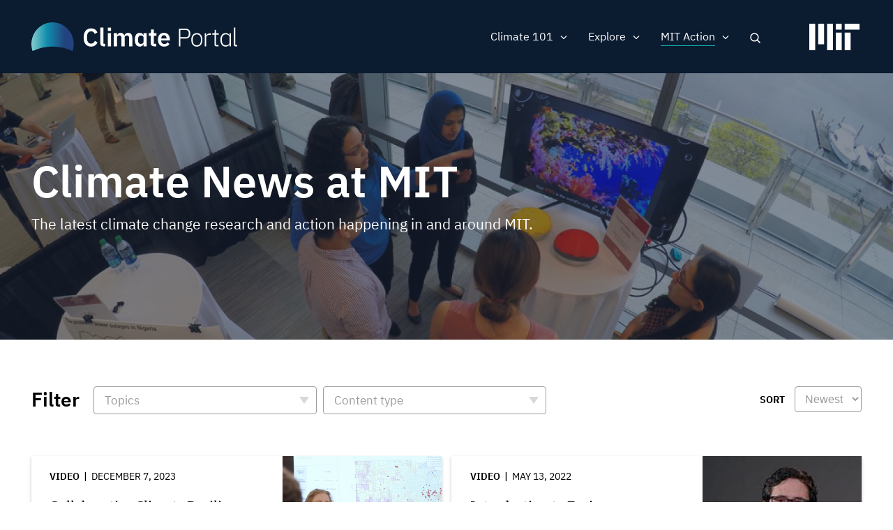

--- FILE ---
content_type: text/html; charset=UTF-8
request_url: https://climate.mit.edu/news?field_topics_target_id%5B118%5D=118&f%5B0%5D=content_type%3Avideo&f%5B1%5D=topics%3A1&f%5B2%5D=topics%3A4&f%5B3%5D=topics%3A11&f%5B4%5D=topics%3A113&f%5B5%5D=topics%3A116&f%5B6%5D=topics%3A122&f%5B7%5D=topics%3A132&f%5B8%5D=topics%3A133
body_size: 12256
content:
<!DOCTYPE html>
<html lang="en" dir="ltr" prefix="og: https://ogp.me/ns#">
  <head>
    <meta charset="utf-8" />
<noscript><style>form.antibot * :not(.antibot-message) { display: none !important; }</style>
</noscript><meta name="robots" content="noindex, nofollow" />
<script src="/sites/default/files/hotjar/hotjar.script.js?t8gs6v"></script>
<link rel="canonical" href="https://climate.mit.edu/news" />
<link rel="image_src" href="https://climate.mit.edu/sites/default/files/2020-06/Students%20event%20tv%20screen.png" />
<meta property="og:site_name" content="MIT Climate Portal" />
<meta property="og:url" content="https://climate.mit.edu/news" />
<meta property="og:title" content="Climate News at MIT" />
<meta property="og:image" content="https://climate.mit.edu/sites/default/files/2020-06/Students%20event%20tv%20screen.png" />
<meta property="og:image:url" content="https://climate.mit.edu/sites/default/files/2020-06/Students%20event%20tv%20screen.png" />
<meta property="og:image:secure_url" content="https://climate.mit.edu/sites/default/files/2020-06/Students%20event%20tv%20screen.png" />
<meta name="twitter:card" content="summary_large_image" />
<meta name="twitter:site" content="@climateMIT" />
<meta name="twitter:title" content="Climate News at MIT | MIT Climate Portal" />
<meta name="twitter:url" content="https://climate.mit.edu/news" />
<meta name="twitter:image" content="https://climate.mit.edu/sites/default/files/2020-06/Students%20event%20tv%20screen.png" />
<meta name="Generator" content="Drupal 10 (https://www.drupal.org)" />
<meta name="MobileOptimized" content="width" />
<meta name="HandheldFriendly" content="true" />
<meta name="viewport" content="width=device-width, initial-scale=1.0" />
<link rel="icon" href="/themes/basis/favicon.ico" type="image/vnd.microsoft.icon" />
<script src="/sites/default/files/google_tag/climate_tags/google_tag.script.js?t8gs6v" defer></script>
<script src="/sites/default/files/google_tag/gtm_k5fv8l9/google_tag.script.js?t8gs6v" defer></script>

    <title>Climate News at MIT | MIT Climate Portal</title>
    <meta name="google-site-verification" content="MdvdhfJu0jcuLrs3ty6voHamrIMJ8BnuJFVuluaix9s" />
    <link rel="stylesheet" media="all" href="/sites/default/files/css/css_xd0u4jnRy6Ih9sK2u6qYAOGanTC62QiJXPjOJZbAiOA.css?delta=0&amp;language=en&amp;theme=basis&amp;include=[base64]" />
<link rel="stylesheet" media="all" href="/sites/default/files/css/css_XovRKkJ1anHK6nKjupSbEwKWXiwL4xdkNEJfhCW2W38.css?delta=1&amp;language=en&amp;theme=basis&amp;include=[base64]" />

    
  
                              <script>!function(e){var n="https://s.go-mpulse.net/boomerang/";if("False"=="True")e.BOOMR_config=e.BOOMR_config||{},e.BOOMR_config.PageParams=e.BOOMR_config.PageParams||{},e.BOOMR_config.PageParams.pci=!0,n="https://s2.go-mpulse.net/boomerang/";if(window.BOOMR_API_key="D7ZZE-RYUYT-RCY2D-L5HR2-B4WKL",function(){function e(){if(!o){var e=document.createElement("script");e.id="boomr-scr-as",e.src=window.BOOMR.url,e.async=!0,i.parentNode.appendChild(e),o=!0}}function t(e){o=!0;var n,t,a,r,d=document,O=window;if(window.BOOMR.snippetMethod=e?"if":"i",t=function(e,n){var t=d.createElement("script");t.id=n||"boomr-if-as",t.src=window.BOOMR.url,BOOMR_lstart=(new Date).getTime(),e=e||d.body,e.appendChild(t)},!window.addEventListener&&window.attachEvent&&navigator.userAgent.match(/MSIE [67]\./))return window.BOOMR.snippetMethod="s",void t(i.parentNode,"boomr-async");a=document.createElement("IFRAME"),a.src="about:blank",a.title="",a.role="presentation",a.loading="eager",r=(a.frameElement||a).style,r.width=0,r.height=0,r.border=0,r.display="none",i.parentNode.appendChild(a);try{O=a.contentWindow,d=O.document.open()}catch(_){n=document.domain,a.src="javascript:var d=document.open();d.domain='"+n+"';void(0);",O=a.contentWindow,d=O.document.open()}if(n)d._boomrl=function(){this.domain=n,t()},d.write("<bo"+"dy onload='document._boomrl();'>");else if(O._boomrl=function(){t()},O.addEventListener)O.addEventListener("load",O._boomrl,!1);else if(O.attachEvent)O.attachEvent("onload",O._boomrl);d.close()}function a(e){window.BOOMR_onload=e&&e.timeStamp||(new Date).getTime()}if(!window.BOOMR||!window.BOOMR.version&&!window.BOOMR.snippetExecuted){window.BOOMR=window.BOOMR||{},window.BOOMR.snippetStart=(new Date).getTime(),window.BOOMR.snippetExecuted=!0,window.BOOMR.snippetVersion=12,window.BOOMR.url=n+"D7ZZE-RYUYT-RCY2D-L5HR2-B4WKL";var i=document.currentScript||document.getElementsByTagName("script")[0],o=!1,r=document.createElement("link");if(r.relList&&"function"==typeof r.relList.supports&&r.relList.supports("preload")&&"as"in r)window.BOOMR.snippetMethod="p",r.href=window.BOOMR.url,r.rel="preload",r.as="script",r.addEventListener("load",e),r.addEventListener("error",function(){t(!0)}),setTimeout(function(){if(!o)t(!0)},3e3),BOOMR_lstart=(new Date).getTime(),i.parentNode.appendChild(r);else t(!1);if(window.addEventListener)window.addEventListener("load",a,!1);else if(window.attachEvent)window.attachEvent("onload",a)}}(),"".length>0)if(e&&"performance"in e&&e.performance&&"function"==typeof e.performance.setResourceTimingBufferSize)e.performance.setResourceTimingBufferSize();!function(){if(BOOMR=e.BOOMR||{},BOOMR.plugins=BOOMR.plugins||{},!BOOMR.plugins.AK){var n=""=="true"?1:0,t="",a="aocwgoqxid5zq2ljz6ta-f-830d633e1-clientnsv4-s.akamaihd.net",i="false"=="true"?2:1,o={"ak.v":"39","ak.cp":"1933651","ak.ai":parseInt("1296207",10),"ak.ol":"0","ak.cr":10,"ak.ipv":4,"ak.proto":"http/1.1","ak.rid":"be475b1f","ak.r":47394,"ak.a2":n,"ak.m":"dscb","ak.n":"essl","ak.bpcip":"3.133.99.0","ak.cport":56978,"ak.gh":"23.33.84.197","ak.quicv":"","ak.tlsv":"tls1.2","ak.0rtt":"","ak.0rtt.ed":"","ak.csrc":"-","ak.acc":"bbr","ak.t":"1768542118","ak.ak":"hOBiQwZUYzCg5VSAfCLimQ==55qH8lV68vRzySjNGnW0LkE81A2/OkTcUEClpv48IVUDPumJWImjRPqPz0GDOTXQWxH7Ap9vLONzLX6Y2wq7qNdaj6pcWZFx/P7JhbiNUat64NdL0C5Ny/Xo4b4QnCH9EKWpQbZvn5JfDM9L+U8/udrsUGUa8OkW4c4lfSzNZUlWG1Km9/7y54fcH+zPIHiYpTmZUYJBm4Kg0F3QhVaqGWnB6ILlfe14xR4IFT9nnmdGXQfbytqhy7/xdr/oPnfzAmPfPzxAxUNYOf0c9YFhZf4Dvd4E5uJAvbNYN7WeZMk7/FErEn3tyYmX3zOVfmwnb7P6jHwMCnoYfbV0JU7k+eLiiHEZeTQ8RJdFHpAb7vpbhMsFAGEaT1E/Jyxaf1JJAXkDkZqWOERTSp6g56COnM3NghSFS4IQ73sIWIXx+hA=","ak.pv":"5","ak.dpoabenc":"","ak.tf":i};if(""!==t)o["ak.ruds"]=t;var r={i:!1,av:function(n){var t="http.initiator";if(n&&(!n[t]||"spa_hard"===n[t]))o["ak.feo"]=void 0!==e.aFeoApplied?1:0,BOOMR.addVar(o)},rv:function(){var e=["ak.bpcip","ak.cport","ak.cr","ak.csrc","ak.gh","ak.ipv","ak.m","ak.n","ak.ol","ak.proto","ak.quicv","ak.tlsv","ak.0rtt","ak.0rtt.ed","ak.r","ak.acc","ak.t","ak.tf"];BOOMR.removeVar(e)}};BOOMR.plugins.AK={akVars:o,akDNSPreFetchDomain:a,init:function(){if(!r.i){var e=BOOMR.subscribe;e("before_beacon",r.av,null,null),e("onbeacon",r.rv,null,null),r.i=!0}return this},is_complete:function(){return!0}}}}()}(window);</script></head>
  <body class="path-node page-node-type-view-container no-sidebars no-breadcrumbs not-front">
        <a href="#main-content" class="visually-hidden focusable skip-link">
      Skip to main content
    </a>
    <noscript><iframe src="https://www.googletagmanager.com/ns.html?id=GTM-N54X53G" height="0" width="0" style="display:none;visibility:hidden"></iframe></noscript><noscript><iframe src="https://www.googletagmanager.com/ns.html?id=GTM-K5FV8L9" height="0" width="0" style="display:none;visibility:hidden"></iframe></noscript>
      <div class="dialog-off-canvas-main-canvas" data-off-canvas-main-canvas>
    <div class="layout-container">



 <div class="pre-footer-wrap">
  <header role="banner">
          <div id="user-menu-area">
        <div class="container">
          
        </div>
      </div>
            <div class="container">
            <div id="top-header" class="clearfix">
                <div id="header-logo-space">
                    <div id="branding-header-logo">
                        <a href="/">
                            <img class="on logo-text" src="/themes/basis/images/climate-logo.svg" alt="Climate" />
                        </a>
                    </div>
                </div>

                  <div class="region region-header">
    <div id="block-searchlink" class="block block-climate-blocks block-climate-search-link">
  <div class="inner-block">
    
        
          <a href="#" class="search-link">Search</a>
      </div>
</div>
<nav role="navigation" aria-labelledby="block-basis-main-menu-menu" id="block-basis-main-menu" class="block block-menu navigation menu--main">
            
  <h2 class="visually-hidden" id="block-basis-main-menu-menu">Main navigation</h2>
  

        
              <ul class="menu">
                    <li class="menu-item menu-item--expanded">
        <span>Climate 101</span>
                                <ul class="menu">
                    <li class="menu-item">
        <a href="/what-we-know-about-climate-change" data-drupal-link-system-path="node/2627">What We Know</a>
              </li>
                <li class="menu-item">
        <a href="/what-can-be-done-about-climate-change" data-drupal-link-system-path="node/2628">What Can Be Done</a>
              </li>
                <li class="menu-item">
        <a href="/primer" data-drupal-link-system-path="node/3845">Climate Primer</a>
              </li>
        </ul>
  
              </li>
                <li class="menu-item menu-item--expanded">
        <span>Explore</span>
                                <ul class="menu">
                    <li class="menu-item">
        <a href="/explainers" data-drupal-link-system-path="node/2629">Explainers</a>
              </li>
                <li class="menu-item">
        <a href="/ask-mit-climate" data-drupal-link-system-path="node/2630">Ask MIT Climate</a>
              </li>
                <li class="menu-item">
        <a href="/tilclimate-podcast" data-drupal-link-system-path="node/2484">Podcast</a>
              </li>
                <li class="menu-item">
        <a href="/educators" title="Activities, lessons, and resources for high school and college educators." data-drupal-link-system-path="node/4134">For Educators</a>
              </li>
        </ul>
  
              </li>
                <li class="menu-item menu-item--expanded menu-item--active-trail">
        <span>MIT Action</span>
                                <ul class="menu">
                    <li class="menu-item menu-item--active-trail">
        <a href="/news" title="The latest MIT research and action on climate change" data-drupal-link-system-path="node/2480">News</a>
              </li>
                <li class="menu-item">
        <a href="/events" data-drupal-link-system-path="node/3771">Events</a>
              </li>
                <li class="menu-item">
        <a href="/resources-mit" data-drupal-link-system-path="node/2481">Resources</a>
              </li>
        </ul>
  
              </li>
                <li class="mobile-search menu-item">
        <a href="/search/google" class="mobile-search" data-drupal-link-system-path="search/google">Search</a>
              </li>
        </ul>
  


  </nav>

  </div>

                <a href="javascript:void(0)" class="burger-expand" aria-hidden="true"></a>
              <div id="mit-header-logo">
                <a href="https://web.mit.edu" target="_blank">
                  <img class="on" src="/themes/basis/images/mit-logo.svg" alt="MIT" />
                </a>
              </div>
            </div>
        </div>


  </header>

   <div id="mobile-drop" aria-hidden="true">
     <div id="side-menu-wrapper">
       <div class="container">
           <div class="region region-mobile-menu">
    <nav role="navigation" aria-labelledby="block-mainnavigation-menu" id="block-mainnavigation" class="block block-menu navigation menu--main">
            
  <h2 class="visually-hidden" id="block-mainnavigation-menu">Main navigation</h2>
  

        
              <ul class="menu">
                    <li class="menu-item menu-item--expanded">
        <span>Climate 101</span>
                                <ul class="menu">
                    <li class="menu-item">
        <a href="/what-we-know-about-climate-change" data-drupal-link-system-path="node/2627">What We Know</a>
              </li>
                <li class="menu-item">
        <a href="/what-can-be-done-about-climate-change" data-drupal-link-system-path="node/2628">What Can Be Done</a>
              </li>
                <li class="menu-item">
        <a href="/primer" data-drupal-link-system-path="node/3845">Climate Primer</a>
              </li>
        </ul>
  
              </li>
                <li class="menu-item menu-item--expanded">
        <span>Explore</span>
                                <ul class="menu">
                    <li class="menu-item">
        <a href="/explainers" data-drupal-link-system-path="node/2629">Explainers</a>
              </li>
                <li class="menu-item">
        <a href="/ask-mit-climate" data-drupal-link-system-path="node/2630">Ask MIT Climate</a>
              </li>
                <li class="menu-item">
        <a href="/tilclimate-podcast" data-drupal-link-system-path="node/2484">Podcast</a>
              </li>
                <li class="menu-item">
        <a href="/educators" title="Activities, lessons, and resources for high school and college educators." data-drupal-link-system-path="node/4134">For Educators</a>
              </li>
        </ul>
  
              </li>
                <li class="menu-item menu-item--expanded menu-item--active-trail">
        <span>MIT Action</span>
                                <ul class="menu">
                    <li class="menu-item menu-item--active-trail">
        <a href="/news" title="The latest MIT research and action on climate change" data-drupal-link-system-path="node/2480">News</a>
              </li>
                <li class="menu-item">
        <a href="/events" data-drupal-link-system-path="node/3771">Events</a>
              </li>
                <li class="menu-item">
        <a href="/resources-mit" data-drupal-link-system-path="node/2481">Resources</a>
              </li>
        </ul>
  
              </li>
                <li class="mobile-search menu-item">
        <a href="/search/google" class="mobile-search" data-drupal-link-system-path="search/google">Search</a>
              </li>
        </ul>
  


  </nav>

  </div>

       </div>
     </div>
   </div>

   <div id="messages">
      <div class="container">

          <div class="region region-highlighted">
    <div data-drupal-messages-fallback class="hidden"></div>

  </div>


        
      </div>
  </div>

  
      <div id="content-top" >
              <div class="region region-content-top">
    <div class="views-element-container block block-views block-views-blockview-container-header-block-1" id="block-views-block-view-container-header-block-1">
  <div class="inner-block">
    
        
          <div><div class="view view-view-container-header view-id-view_container_header view-display-id-block_1 js-view-dom-id-9b03dc526ca3e6e3bb749d5fd8820599d6ca2a61c809a17b0fcd748b6f828232">
  
    
      
      <div class="view-content">
      <div class="views-grouping">
    <div class="views-row">
    <div class="views-field views-field-nothing"><span class="field-content"><div class="view-container-header has-bg">
<div class="view-container-bg">  <img loading="lazy" src="/sites/default/files/styles/header_bg/public/2020-06/Students%20event%20tv%20screen.png?h=0f95ecc3&amp;itok=XfyzNiYJ" width="1440" height="450" alt="Students gather around a display of a coral reef at an MIT event" class="image-style-header-bg" />


</div>
<div class="view-container-header-text container">
<h1 class="faux-full-title">Climate News at MIT</h1>
<div class="header-subtitle">The latest climate change research and action happening in and around MIT.</div>
</div>
</div></span></div>
  </div>
</div>

    </div>
  
          </div>
</div>

      </div>
</div>

  </div>

    </div>
  
  <div class="content-wrap">

  
  <main role="main">

        <a id="main-content" tabindex="-1"></a>
        <div class="layout-content">
                  <div class="region region-content">
    <div id="block-basis-content" class="block block-system block-system-main-block">
  <div class="inner-block">
    
        
          
<article data-history-node-id="2480" class="node node--type-view-container node--view-mode-full">

  
    

  
  <div class="node__content">
    
  </div>

</article>

      </div>
</div>
<div class="views-element-container block block-views block-views-blocknews-search-api-block-1" id="block-views-block-news-search-api-block-1">
  <div class="inner-block">
    
        
          <div><div class="container two-grid pager-bottom view view-news-search-api view-id-news_search_api view-display-id-block_1 js-view-dom-id-2a096a349a7ac98b63d40055b6c56898c07b856de245389c3e096ae760757d28">
  
    
      <div class="view-filters">
      <form class="views-exposed-form bef-exposed-form" data-bef-auto-submit-full-form="" data-bef-auto-submit="" data-bef-auto-submit-delay="500" data-drupal-selector="views-exposed-form-news-search-api-block-1" action="/news" method="get" id="views-exposed-form-news-search-api-block-1" accept-charset="UTF-8">
  <div class="form--inline clearfix">
  <div class="views-exposed-label filter-title">Filter</div><details class="form-item js-form-wrapper form-wrapper" data-drupal-selector="edit-field-topics-collapsible" id="edit-field-topics-collapsible--2">    <summary role="button" aria-controls="edit-field-topics-collapsible--2" aria-expanded="false">Topics</summary><div class="details-wrapper">
    <div class="js-form-item form-item js-form-type-select form-type-select js-form-item-field-topics form-item-field-topics form-no-label">
        <div class="bef-links-use-ajax bef-links bef-nested" data-drupal-selector="edit-field-topics" multiple="multiple" name="field_topics" id="edit-field-topics--2">
                    <ul><li><a href="https://climate.mit.edu/news?field_topics_target_id%5B118%5D=118&amp;f%5B0%5D=content_type%3Avideo&amp;f%5B1%5D=topics%3A1&amp;f%5B2%5D=topics%3A4&amp;f%5B3%5D=topics%3A11&amp;f%5B4%5D=topics%3A113&amp;f%5B5%5D=topics%3A116&amp;f%5B6%5D=topics%3A122&amp;f%5B7%5D=topics%3A132&amp;f%5B8%5D=topics%3A133&amp;field_topics%5B0%5D=120" id="edit-field-topics-120" name="field_topics[120]" class="bef-link">Adaptation</a>                      <li><a href="https://climate.mit.edu/news?field_topics_target_id%5B118%5D=118&amp;f%5B0%5D=content_type%3Avideo&amp;f%5B1%5D=topics%3A1&amp;f%5B2%5D=topics%3A4&amp;f%5B3%5D=topics%3A11&amp;f%5B4%5D=topics%3A113&amp;f%5B5%5D=topics%3A116&amp;f%5B6%5D=topics%3A122&amp;f%5B7%5D=topics%3A132&amp;f%5B8%5D=topics%3A133&amp;field_topics%5B0%5D=108" id="edit-field-topics-108" name="field_topics[108]" class="bef-link">Atmosphere</a>                      <li><a href="https://climate.mit.edu/news?field_topics_target_id%5B118%5D=118&amp;f%5B0%5D=content_type%3Avideo&amp;f%5B1%5D=topics%3A1&amp;f%5B2%5D=topics%3A4&amp;f%5B3%5D=topics%3A11&amp;f%5B4%5D=topics%3A113&amp;f%5B5%5D=topics%3A116&amp;f%5B6%5D=topics%3A122&amp;f%5B7%5D=topics%3A132&amp;f%5B8%5D=topics%3A133&amp;field_topics%5B0%5D=112" id="edit-field-topics-112" name="field_topics[112]" class="bef-link">Biodiversity</a>                      <li><a href="https://climate.mit.edu/news?field_topics_target_id%5B118%5D=118&amp;f%5B0%5D=content_type%3Avideo&amp;f%5B1%5D=topics%3A1&amp;f%5B2%5D=topics%3A4&amp;f%5B3%5D=topics%3A11&amp;f%5B4%5D=topics%3A113&amp;f%5B5%5D=topics%3A116&amp;f%5B6%5D=topics%3A122&amp;f%5B7%5D=topics%3A132&amp;f%5B8%5D=topics%3A133&amp;field_topics%5B0%5D=118" id="edit-field-topics-118" name="field_topics[118]" class="bef-link">Carbon Capture</a>                      <li><a href="https://climate.mit.edu/news?field_topics_target_id%5B118%5D=118&amp;f%5B0%5D=content_type%3Avideo&amp;f%5B1%5D=topics%3A1&amp;f%5B2%5D=topics%3A4&amp;f%5B3%5D=topics%3A11&amp;f%5B4%5D=topics%3A113&amp;f%5B5%5D=topics%3A116&amp;f%5B6%5D=topics%3A122&amp;f%5B7%5D=topics%3A132&amp;f%5B8%5D=topics%3A133&amp;field_topics%5B0%5D=114" id="edit-field-topics-114" name="field_topics[114]" class="bef-link">Cities &amp; Planning</a>                      <li><a href="https://climate.mit.edu/news?field_topics_target_id%5B118%5D=118&amp;f%5B0%5D=content_type%3Avideo&amp;f%5B1%5D=topics%3A1&amp;f%5B2%5D=topics%3A4&amp;f%5B3%5D=topics%3A11&amp;f%5B4%5D=topics%3A113&amp;f%5B5%5D=topics%3A116&amp;f%5B6%5D=topics%3A122&amp;f%5B7%5D=topics%3A132&amp;f%5B8%5D=topics%3A133&amp;field_topics%5B0%5D=107" id="edit-field-topics-107" name="field_topics[107]" class="bef-link">Climate Modeling</a>                      <li><a href="https://climate.mit.edu/news?field_topics_target_id%5B118%5D=118&amp;f%5B0%5D=content_type%3Avideo&amp;f%5B1%5D=topics%3A1&amp;f%5B2%5D=topics%3A4&amp;f%5B3%5D=topics%3A11&amp;f%5B4%5D=topics%3A113&amp;f%5B5%5D=topics%3A116&amp;f%5B6%5D=topics%3A122&amp;f%5B7%5D=topics%3A132&amp;f%5B8%5D=topics%3A133&amp;field_topics%5B0%5D=1" id="edit-field-topics-1" name="field_topics[1]" class="bef-link">Education</a>                      <li><a href="https://climate.mit.edu/news?field_topics_target_id%5B118%5D=118&amp;f%5B0%5D=content_type%3Avideo&amp;f%5B1%5D=topics%3A1&amp;f%5B2%5D=topics%3A4&amp;f%5B3%5D=topics%3A11&amp;f%5B4%5D=topics%3A113&amp;f%5B5%5D=topics%3A116&amp;f%5B6%5D=topics%3A122&amp;f%5B7%5D=topics%3A132&amp;f%5B8%5D=topics%3A133&amp;field_topics%5B0%5D=10" id="edit-field-topics-10" name="field_topics[10]" class="bef-link">Energy</a>                      <ul><li><a href="https://climate.mit.edu/news?field_topics_target_id%5B118%5D=118&amp;f%5B0%5D=content_type%3Avideo&amp;f%5B1%5D=topics%3A1&amp;f%5B2%5D=topics%3A4&amp;f%5B3%5D=topics%3A11&amp;f%5B4%5D=topics%3A113&amp;f%5B5%5D=topics%3A116&amp;f%5B6%5D=topics%3A122&amp;f%5B7%5D=topics%3A132&amp;f%5B8%5D=topics%3A133&amp;field_topics%5B0%5D=133" id="edit-field-topics-133" name="field_topics[133]" class="bef-link">Batteries, Storage &amp; Transmission</a>                      <li><a href="https://climate.mit.edu/news?field_topics_target_id%5B118%5D=118&amp;f%5B0%5D=content_type%3Avideo&amp;f%5B1%5D=topics%3A1&amp;f%5B2%5D=topics%3A4&amp;f%5B3%5D=topics%3A11&amp;f%5B4%5D=topics%3A113&amp;f%5B5%5D=topics%3A116&amp;f%5B6%5D=topics%3A122&amp;f%5B7%5D=topics%3A132&amp;f%5B8%5D=topics%3A133&amp;field_topics%5B0%5D=135" id="edit-field-topics-135" name="field_topics[135]" class="bef-link">Electrification</a>                      <li><a href="https://climate.mit.edu/news?field_topics_target_id%5B118%5D=118&amp;f%5B0%5D=content_type%3Avideo&amp;f%5B1%5D=topics%3A1&amp;f%5B2%5D=topics%3A4&amp;f%5B3%5D=topics%3A11&amp;f%5B4%5D=topics%3A113&amp;f%5B5%5D=topics%3A116&amp;f%5B6%5D=topics%3A122&amp;f%5B7%5D=topics%3A132&amp;f%5B8%5D=topics%3A133&amp;field_topics%5B0%5D=134" id="edit-field-topics-134" name="field_topics[134]" class="bef-link">Energy Efficiency</a>                      <li><a href="https://climate.mit.edu/news?field_topics_target_id%5B118%5D=118&amp;f%5B0%5D=content_type%3Avideo&amp;f%5B1%5D=topics%3A1&amp;f%5B2%5D=topics%3A4&amp;f%5B3%5D=topics%3A11&amp;f%5B4%5D=topics%3A113&amp;f%5B5%5D=topics%3A116&amp;f%5B6%5D=topics%3A122&amp;f%5B7%5D=topics%3A132&amp;f%5B8%5D=topics%3A133&amp;field_topics%5B0%5D=131" id="edit-field-topics-131" name="field_topics[131]" class="bef-link">Fossil Fuels</a>                      <li><a href="https://climate.mit.edu/news?field_topics_target_id%5B118%5D=118&amp;f%5B0%5D=content_type%3Avideo&amp;f%5B1%5D=topics%3A1&amp;f%5B2%5D=topics%3A4&amp;f%5B3%5D=topics%3A11&amp;f%5B4%5D=topics%3A113&amp;f%5B5%5D=topics%3A116&amp;f%5B6%5D=topics%3A122&amp;f%5B7%5D=topics%3A132&amp;f%5B8%5D=topics%3A133&amp;field_topics%5B0%5D=132" id="edit-field-topics-132" name="field_topics[132]" class="bef-link">Nuclear &amp; Fusion Energy</a>                      <li><a href="https://climate.mit.edu/news?field_topics_target_id%5B118%5D=118&amp;f%5B0%5D=content_type%3Avideo&amp;f%5B1%5D=topics%3A1&amp;f%5B2%5D=topics%3A4&amp;f%5B3%5D=topics%3A11&amp;f%5B4%5D=topics%3A113&amp;f%5B5%5D=topics%3A116&amp;f%5B6%5D=topics%3A122&amp;f%5B7%5D=topics%3A132&amp;f%5B8%5D=topics%3A133&amp;field_topics%5B0%5D=130" id="edit-field-topics-130" name="field_topics[130]" class="bef-link">Renewable Energy</a>                      </ul><li><a href="https://climate.mit.edu/news?field_topics_target_id%5B118%5D=118&amp;f%5B0%5D=content_type%3Avideo&amp;f%5B1%5D=topics%3A1&amp;f%5B2%5D=topics%3A4&amp;f%5B3%5D=topics%3A11&amp;f%5B4%5D=topics%3A113&amp;f%5B5%5D=topics%3A116&amp;f%5B6%5D=topics%3A122&amp;f%5B7%5D=topics%3A132&amp;f%5B8%5D=topics%3A133&amp;field_topics%5B0%5D=8" id="edit-field-topics-8" name="field_topics[8]" class="bef-link">Finance &amp; Economics</a>                      <ul><li><a href="https://climate.mit.edu/news?field_topics_target_id%5B118%5D=118&amp;f%5B0%5D=content_type%3Avideo&amp;f%5B1%5D=topics%3A1&amp;f%5B2%5D=topics%3A4&amp;f%5B3%5D=topics%3A11&amp;f%5B4%5D=topics%3A113&amp;f%5B5%5D=topics%3A116&amp;f%5B6%5D=topics%3A122&amp;f%5B7%5D=topics%3A132&amp;f%5B8%5D=topics%3A133&amp;field_topics%5B0%5D=142" id="edit-field-topics-142" name="field_topics[142]" class="bef-link">Carbon Pricing</a>                      </ul><li><a href="https://climate.mit.edu/news?field_topics_target_id%5B118%5D=118&amp;f%5B0%5D=content_type%3Avideo&amp;f%5B1%5D=topics%3A1&amp;f%5B2%5D=topics%3A4&amp;f%5B3%5D=topics%3A11&amp;f%5B4%5D=topics%3A113&amp;f%5B5%5D=topics%3A116&amp;f%5B6%5D=topics%3A122&amp;f%5B7%5D=topics%3A132&amp;f%5B8%5D=topics%3A133&amp;field_topics%5B0%5D=3" id="edit-field-topics-3" name="field_topics[3]" class="bef-link">Food, Water &amp; Agriculture</a>                      <li><a href="https://climate.mit.edu/news?field_topics_target_id%5B118%5D=118&amp;f%5B0%5D=content_type%3Avideo&amp;f%5B1%5D=topics%3A1&amp;f%5B2%5D=topics%3A4&amp;f%5B3%5D=topics%3A11&amp;f%5B4%5D=topics%3A113&amp;f%5B5%5D=topics%3A116&amp;f%5B6%5D=topics%3A122&amp;f%5B7%5D=topics%3A132&amp;f%5B8%5D=topics%3A133&amp;field_topics%5B0%5D=111" id="edit-field-topics-111" name="field_topics[111]" class="bef-link">Forests</a>                      <li><a href="https://climate.mit.edu/news?field_topics_target_id%5B118%5D=118&amp;f%5B0%5D=content_type%3Avideo&amp;f%5B1%5D=topics%3A1&amp;f%5B2%5D=topics%3A4&amp;f%5B3%5D=topics%3A11&amp;f%5B4%5D=topics%3A113&amp;f%5B5%5D=topics%3A116&amp;f%5B6%5D=topics%3A122&amp;f%5B7%5D=topics%3A132&amp;f%5B8%5D=topics%3A133&amp;field_topics%5B0%5D=7" id="edit-field-topics-7" name="field_topics[7]" class="bef-link">Government &amp; Policy</a>                      <ul><li><a href="https://climate.mit.edu/news?field_topics_target_id%5B118%5D=118&amp;f%5B0%5D=content_type%3Avideo&amp;f%5B1%5D=topics%3A1&amp;f%5B2%5D=topics%3A4&amp;f%5B3%5D=topics%3A11&amp;f%5B4%5D=topics%3A113&amp;f%5B5%5D=topics%3A116&amp;f%5B6%5D=topics%3A122&amp;f%5B7%5D=topics%3A132&amp;f%5B8%5D=topics%3A133&amp;field_topics%5B0%5D=140" id="edit-field-topics-140" name="field_topics[140]" class="bef-link">Advocacy &amp; Activism</a>                      <li><a href="https://climate.mit.edu/news?field_topics_target_id%5B118%5D=118&amp;f%5B0%5D=content_type%3Avideo&amp;f%5B1%5D=topics%3A1&amp;f%5B2%5D=topics%3A4&amp;f%5B3%5D=topics%3A11&amp;f%5B4%5D=topics%3A113&amp;f%5B5%5D=topics%3A116&amp;f%5B6%5D=topics%3A122&amp;f%5B7%5D=topics%3A132&amp;f%5B8%5D=topics%3A133&amp;field_topics%5B0%5D=141" id="edit-field-topics-141" name="field_topics[141]" class="bef-link">International Agreements</a>                      </ul><li><a href="https://climate.mit.edu/news?field_topics_target_id%5B118%5D=118&amp;f%5B0%5D=content_type%3Avideo&amp;f%5B1%5D=topics%3A1&amp;f%5B2%5D=topics%3A4&amp;f%5B3%5D=topics%3A11&amp;f%5B4%5D=topics%3A113&amp;f%5B5%5D=topics%3A116&amp;f%5B6%5D=topics%3A122&amp;f%5B7%5D=topics%3A132&amp;f%5B8%5D=topics%3A133&amp;field_topics%5B0%5D=4" id="edit-field-topics-4" name="field_topics[4]" class="bef-link">Health &amp; Medicine</a>                      <li><a href="https://climate.mit.edu/news?field_topics_target_id%5B118%5D=118&amp;f%5B0%5D=content_type%3Avideo&amp;f%5B1%5D=topics%3A1&amp;f%5B2%5D=topics%3A4&amp;f%5B3%5D=topics%3A11&amp;f%5B4%5D=topics%3A113&amp;f%5B5%5D=topics%3A116&amp;f%5B6%5D=topics%3A122&amp;f%5B7%5D=topics%3A132&amp;f%5B8%5D=topics%3A133&amp;field_topics%5B0%5D=5" id="edit-field-topics-5" name="field_topics[5]" class="bef-link">Humanities &amp; Social Science</a>                      <ul><li><a href="https://climate.mit.edu/news?field_topics_target_id%5B118%5D=118&amp;f%5B0%5D=content_type%3Avideo&amp;f%5B1%5D=topics%3A1&amp;f%5B2%5D=topics%3A4&amp;f%5B3%5D=topics%3A11&amp;f%5B4%5D=topics%3A113&amp;f%5B5%5D=topics%3A116&amp;f%5B6%5D=topics%3A122&amp;f%5B7%5D=topics%3A132&amp;f%5B8%5D=topics%3A133&amp;field_topics%5B0%5D=129" id="edit-field-topics-129" name="field_topics[129]" class="bef-link">Climate Justice</a>                      </ul><li><a href="https://climate.mit.edu/news?field_topics_target_id%5B118%5D=118&amp;f%5B0%5D=content_type%3Avideo&amp;f%5B1%5D=topics%3A1&amp;f%5B2%5D=topics%3A4&amp;f%5B3%5D=topics%3A11&amp;f%5B4%5D=topics%3A113&amp;f%5B5%5D=topics%3A116&amp;f%5B6%5D=topics%3A122&amp;f%5B7%5D=topics%3A132&amp;f%5B8%5D=topics%3A133&amp;field_topics%5B0%5D=116" id="edit-field-topics-116" name="field_topics[116]" class="bef-link">Industry &amp; Manufacturing</a>                      <li><a href="https://climate.mit.edu/news?field_topics_target_id%5B118%5D=118&amp;f%5B0%5D=content_type%3Avideo&amp;f%5B1%5D=topics%3A1&amp;f%5B2%5D=topics%3A4&amp;f%5B3%5D=topics%3A11&amp;f%5B4%5D=topics%3A113&amp;f%5B5%5D=topics%3A116&amp;f%5B6%5D=topics%3A122&amp;f%5B7%5D=topics%3A132&amp;f%5B8%5D=topics%3A133&amp;field_topics%5B0%5D=122" id="edit-field-topics-122" name="field_topics[122]" class="bef-link">MIT Action</a>                      <li><a href="https://climate.mit.edu/news?field_topics_target_id%5B118%5D=118&amp;f%5B0%5D=content_type%3Avideo&amp;f%5B1%5D=topics%3A1&amp;f%5B2%5D=topics%3A4&amp;f%5B3%5D=topics%3A11&amp;f%5B4%5D=topics%3A113&amp;f%5B5%5D=topics%3A116&amp;f%5B6%5D=topics%3A122&amp;f%5B7%5D=topics%3A132&amp;f%5B8%5D=topics%3A133&amp;field_topics%5B0%5D=110" id="edit-field-topics-110" name="field_topics[110]" class="bef-link">Oceans</a>                      <ul><li><a href="https://climate.mit.edu/news?field_topics_target_id%5B118%5D=118&amp;f%5B0%5D=content_type%3Avideo&amp;f%5B1%5D=topics%3A1&amp;f%5B2%5D=topics%3A4&amp;f%5B3%5D=topics%3A11&amp;f%5B4%5D=topics%3A113&amp;f%5B5%5D=topics%3A116&amp;f%5B6%5D=topics%3A122&amp;f%5B7%5D=topics%3A132&amp;f%5B8%5D=topics%3A133&amp;field_topics%5B0%5D=128" id="edit-field-topics-128" name="field_topics[128]" class="bef-link">Sea Level Rise</a>                      </ul><li><a href="https://climate.mit.edu/news?field_topics_target_id%5B118%5D=118&amp;f%5B0%5D=content_type%3Avideo&amp;f%5B1%5D=topics%3A1&amp;f%5B2%5D=topics%3A4&amp;f%5B3%5D=topics%3A11&amp;f%5B4%5D=topics%3A113&amp;f%5B5%5D=topics%3A116&amp;f%5B6%5D=topics%3A122&amp;f%5B7%5D=topics%3A132&amp;f%5B8%5D=topics%3A133&amp;field_topics%5B0%5D=11" id="edit-field-topics-11" name="field_topics[11]" class="bef-link">Transportation</a>                      <ul><li><a href="https://climate.mit.edu/news?field_topics_target_id%5B118%5D=118&amp;f%5B0%5D=content_type%3Avideo&amp;f%5B1%5D=topics%3A1&amp;f%5B2%5D=topics%3A4&amp;f%5B3%5D=topics%3A11&amp;f%5B4%5D=topics%3A113&amp;f%5B5%5D=topics%3A116&amp;f%5B6%5D=topics%3A122&amp;f%5B7%5D=topics%3A132&amp;f%5B8%5D=topics%3A133&amp;field_topics%5B0%5D=143" id="edit-field-topics-143" name="field_topics[143]" class="bef-link">Alternative Fuels</a>                      <li><a href="https://climate.mit.edu/news?field_topics_target_id%5B118%5D=118&amp;f%5B0%5D=content_type%3Avideo&amp;f%5B1%5D=topics%3A1&amp;f%5B2%5D=topics%3A4&amp;f%5B3%5D=topics%3A11&amp;f%5B4%5D=topics%3A113&amp;f%5B5%5D=topics%3A116&amp;f%5B6%5D=topics%3A122&amp;f%5B7%5D=topics%3A132&amp;f%5B8%5D=topics%3A133&amp;field_topics%5B0%5D=137" id="edit-field-topics-137" name="field_topics[137]" class="bef-link">Cars</a>                      </ul><li><a href="https://climate.mit.edu/news?field_topics_target_id%5B118%5D=118&amp;f%5B0%5D=content_type%3Avideo&amp;f%5B1%5D=topics%3A1&amp;f%5B2%5D=topics%3A4&amp;f%5B3%5D=topics%3A11&amp;f%5B4%5D=topics%3A113&amp;f%5B5%5D=topics%3A116&amp;f%5B6%5D=topics%3A122&amp;f%5B7%5D=topics%3A132&amp;f%5B8%5D=topics%3A133&amp;field_topics%5B0%5D=109" id="edit-field-topics-109" name="field_topics[109]" class="bef-link">Weather &amp; Natural Disasters</a></li></ul>      </div>

        </div>
</div>
</details>
<details class="form-item js-form-wrapper form-wrapper" data-drupal-selector="edit-type-collapsible" id="edit-type-collapsible--2">    <summary role="button" aria-controls="edit-type-collapsible--2" aria-expanded="false">Content type</summary><div class="details-wrapper">
    <div class="js-form-item form-item js-form-type-select form-type-select js-form-item-type form-item-type form-no-label">
        <div class="bef-links-use-ajax bef-links" data-drupal-selector="edit-type" multiple="multiple" name="type" id="edit-type--2">
                    <ul><li><a href="https://climate.mit.edu/news?field_topics_target_id%5B118%5D=118&amp;f%5B0%5D=content_type%3Avideo&amp;f%5B1%5D=topics%3A1&amp;f%5B2%5D=topics%3A4&amp;f%5B3%5D=topics%3A11&amp;f%5B4%5D=topics%3A113&amp;f%5B5%5D=topics%3A116&amp;f%5B6%5D=topics%3A122&amp;f%5B7%5D=topics%3A132&amp;f%5B8%5D=topics%3A133&amp;type%5B0%5D=educator_guide" id="edit-type-educator-guide" name="type[educator_guide]" class="bef-link">Educator Guide</a>                      <li><a href="https://climate.mit.edu/news?field_topics_target_id%5B118%5D=118&amp;f%5B0%5D=content_type%3Avideo&amp;f%5B1%5D=topics%3A1&amp;f%5B2%5D=topics%3A4&amp;f%5B3%5D=topics%3A11&amp;f%5B4%5D=topics%3A113&amp;f%5B5%5D=topics%3A116&amp;f%5B6%5D=topics%3A122&amp;f%5B7%5D=topics%3A132&amp;f%5B8%5D=topics%3A133&amp;type%5B0%5D=podcast" id="edit-type-podcast" name="type[podcast]" class="bef-link">Podcast</a>                      <li><a href="https://climate.mit.edu/news?field_topics_target_id%5B118%5D=118&amp;f%5B0%5D=content_type%3Avideo&amp;f%5B1%5D=topics%3A1&amp;f%5B2%5D=topics%3A4&amp;f%5B3%5D=topics%3A11&amp;f%5B4%5D=topics%3A113&amp;f%5B5%5D=topics%3A116&amp;f%5B6%5D=topics%3A122&amp;f%5B7%5D=topics%3A132&amp;f%5B8%5D=topics%3A133&amp;type%5B0%5D=post" id="edit-type-post" name="type[post]" class="bef-link">Post</a>                      <li><a href="https://climate.mit.edu/news?field_topics_target_id%5B118%5D=118&amp;f%5B0%5D=content_type%3Avideo&amp;f%5B1%5D=topics%3A1&amp;f%5B2%5D=topics%3A4&amp;f%5B3%5D=topics%3A11&amp;f%5B4%5D=topics%3A113&amp;f%5B5%5D=topics%3A116&amp;f%5B6%5D=topics%3A122&amp;f%5B7%5D=topics%3A132&amp;f%5B8%5D=topics%3A133&amp;type%5B0%5D=video" id="edit-type-video" name="type[video]" class="bef-link">Video</a></li></ul>      </div>

        </div>
</div>
</details>
<div class="js-form-item form-item js-form-type-select form-type-select js-form-item-sort-bef-combine form-item-sort-bef-combine">
      <label for="edit-sort-bef-combine--2">Sort</label>
        <span class="select-wrap"><select data-drupal-selector="edit-sort-bef-combine" id="edit-sort-bef-combine--2" name="sort_bef_combine" class="form-select"><option value="created_DESC" selected="selected">Newest</option><option value="created_ASC">Oldest</option></select></span>
        </div>
<div data-drupal-selector="edit-actions" class="form-actions js-form-wrapper form-wrapper" id="edit-actions--2"><input data-bef-auto-submit-click="" class="js-hide button js-form-submit form-submit" data-drupal-selector="edit-submit-news-search-api-2" type="submit" id="edit-submit-news-search-api--2" value="Apply" />
</div>

</div>

</form>

    </div>
        <div class="view-header">
      
    </div>
    
      <div class="view-content">
      <div class="views-grouping">
    <div class="views-row">
    
<article data-history-node-id="4434" class="mit-approved-content node node--type-video node--view-mode-teaser-mini">

  
    

  
  <div class="node__content">
    <a href="/videos/collaborative-climate-resilience-industry-academia-working-together-prepare-climate-change" class="field-group-link card-link" hreflang="en">
<div  class="inner-card-wrap">
    
<div  class="mini-title">
    <div class="pseudo-type video">Video<span class="type-date">December 7, 2023</span></div><h4 class="faux-full-title">Collaborative Climate Resilience: Industry &amp; Academia Working Together to P...</h4><div class="pseudo-author">MIT Climate &amp; Sustainability Consortium</div>
  </div>
            <div class="field field--name-field-post-image field--type-entity-reference field--label-hidden field__item">  <img loading="lazy" src="/sites/default/files/styles/teaser_mini_image/public/video-images/Thumbnail%20image.png?itok=mmgwFruL" width="228" height="240" class="image-style-teaser-mini-image" />


</div>
      
  </div></a>
  </div>

</article>

  </div>
    <div class="views-row">
    
<article data-history-node-id="3626" class="mit-approved-content node node--type-video node--view-mode-teaser-mini">

  
    

  
  <div class="node__content">
    <a href="/videos/introduction-fusion" class="field-group-link card-link" hreflang="en">
<div  class="inner-card-wrap">
    
<div  class="mini-title">
    <div class="pseudo-type video">Video<span class="type-date">May 13, 2022</span></div><h4 class="faux-full-title">Introduction to Fusion</h4><div class="pseudo-author">Plasma Science and Fusion Center</div>
  </div>
            <div class="field field--name-field-post-image field--type-entity-reference field--label-hidden field__item">  <img loading="lazy" src="/sites/default/files/styles/teaser_mini_image/public/video-images/MIT-intro-to-fusion-450x230.jpg?itok=USFavhVX" width="228" height="240" class="image-style-teaser-mini-image" />


</div>
      
  </div></a>
  </div>

</article>

  </div>
    <div class="views-row">
    
<article data-history-node-id="2886" class="mit-approved-content node node--type-video node--view-mode-teaser-mini">

  
    

  
  <div class="node__content">
    <a href="/videos/mit-climate-engagement-forum-2-viewpoints-mit-community" class="field-group-link card-link" hreflang="en">
<div  class="inner-card-wrap">
    
<div  class="mini-title">
    <div class="pseudo-type video">Video<span class="type-date">April 8, 2021</span></div><h4 class="faux-full-title">MIT climate engagement forum 2: Viewpoints from the MIT Community</h4><div class="pseudo-author">MIT Energy Initiative</div>
  </div>
            <div class="field field--name-field-post-image field--type-entity-reference field--label-hidden field__item">  <img loading="lazy" src="/sites/default/files/styles/teaser_mini_image/public/video-images/Untitled_0.png?itok=5YjYNazb" width="228" height="240" class="image-style-teaser-mini-image" />


</div>
      
  </div></a>
  </div>

</article>

  </div>
    <div class="views-row">
    
<article data-history-node-id="2836" class="mit-approved-content node node--type-video node--view-mode-teaser-mini">

  
    

  
  <div class="node__content">
    <a href="/videos/mit-climate-action-plan-forum-student-voices" class="field-group-link card-link" hreflang="en">
<div  class="inner-card-wrap">
    
<div  class="mini-title">
    <div class="pseudo-type video">Video<span class="type-date">March 2, 2021</span></div><h4 class="faux-full-title">MIT Climate Action Plan Forum: Student Voices</h4><div class="pseudo-author">MIT Energy Initiative</div>
  </div>
            <div class="field field--name-field-post-image field--type-entity-reference field--label-hidden field__item">  <img loading="lazy" src="/sites/default/files/styles/teaser_mini_image/public/video-images/MIT%20VPR%20logo.jpg?itok=khNOde-y" width="228" height="240" class="image-style-teaser-mini-image" />


</div>
      
  </div></a>
  </div>

</article>

  </div>
    <div class="views-row">
    
<article data-history-node-id="2763" class="mit-approved-content node node--type-video node--view-mode-teaser-mini">

  
    

  
  <div class="node__content">
    <a href="/videos/mit-esi-rapid-response-group-hosts-panel-congressional-staffers-key-climate-priorities" class="field-group-link card-link" hreflang="en">
<div  class="inner-card-wrap">
    
<div  class="mini-title">
    <div class="pseudo-type video">Video<span class="type-date">December 23, 2020</span></div><h4 class="faux-full-title">MIT-ESI Rapid Response Group Hosts Panel for Congressional Staffers on Key ...</h4><div class="pseudo-author">MIT ESI Rapid Response Group</div>
  </div>
            <div class="field field--name-field-post-image field--type-entity-reference field--label-hidden field__item">  <img loading="lazy" src="/sites/default/files/styles/teaser_mini_image/public/video-images/Screen%20Shot%202020-12-23%20at%202.27.11%20PM.png?h=505cc849&amp;itok=2WwZgncV" width="228" height="240" class="image-style-teaser-mini-image" />


</div>
      
  </div></a>
  </div>

</article>

  </div>
    <div class="views-row">
    
<article data-history-node-id="2737" class="mit-approved-content node node--type-video node--view-mode-teaser-mini">

  
    

  
  <div class="node__content">
    <a href="/videos/watch-mit-climate-action-symposium-what-world-waiting-policies-fight-climate-change" class="field-group-link card-link" hreflang="en">
<div  class="inner-card-wrap">
    
<div  class="mini-title">
    <div class="pseudo-type video">Video<span class="type-date">December 4, 2020</span></div><h4 class="faux-full-title">Watch the MIT Climate Action Symposium: What is the World Waiting For? Poli...</h4><div class="pseudo-author">MIT Climate Action</div>
  </div>
            <div class="field field--name-field-post-image field--type-entity-reference field--label-hidden field__item">  <img loading="lazy" src="/sites/default/files/styles/teaser_mini_image/public/video-images/Screen%20Shot%202020-12-04%20at%206.15.03%20AM.png?itok=NTkKeJEv" width="228" height="240" class="image-style-teaser-mini-image" />


</div>
      
  </div></a>
  </div>

</article>

  </div>
    <div class="views-row">
    
<article data-history-node-id="2689" class="mit-approved-content node node--type-video node--view-mode-teaser-mini">

  
    

  
  <div class="node__content">
    <a href="/videos/watch-mit-climate-action-symposium-role-research-universities-and-mits-climate-initiatives" class="field-group-link card-link" hreflang="en">
<div  class="inner-card-wrap">
    
<div  class="mini-title">
    <div class="pseudo-type video">Video<span class="type-date">October 27, 2020</span></div><h4 class="faux-full-title">Watch the MIT Climate Action Symposium: The Role of Research Universities a...</h4><div class="pseudo-author">MIT Climate Action</div>
  </div>
            <div class="field field--name-field-post-image field--type-entity-reference field--label-hidden field__item">  <img loading="lazy" src="/sites/default/files/styles/teaser_mini_image/public/video-images/Screen%20Shot%202020-10-27%20at%208.39.00%20AM.png?itok=BfNncSMk" width="228" height="240" class="image-style-teaser-mini-image" />


</div>
      
  </div></a>
  </div>

</article>

  </div>
    <div class="views-row">
    
<article data-history-node-id="2548" class="mit-approved-content node node--type-video node--view-mode-teaser-mini">

  
    

  
  <div class="node__content">
    <a href="/videos/watch-covid-19-climate-and-higher-ed-discussion-former-secretary-state-john-kerry-mit" class="field-group-link card-link" hreflang="en">
<div  class="inner-card-wrap">
    
<div  class="mini-title">
    <div class="pseudo-type video">Video<span class="type-date">August 20, 2020</span></div><h4 class="faux-full-title">Watch COVID-19, Climate and Higher Ed: Discussion with Former Secretary of ...</h4><div class="pseudo-author">MIT Climate Action</div>
  </div>
            <div class="field field--name-field-post-image field--type-entity-reference field--label-hidden field__item">  <img loading="lazy" src="/sites/default/files/styles/teaser_mini_image/public/video-images/Screen%20Shot%202020-08-20%20at%202.56.33%20PM.png?h=85b524a7&amp;itok=cAfq0dbH" width="228" height="240" alt="Title slide for COVID-19 &amp; Climate Change: Former Secretary of State John Kerry and MIT President Rafael Reif" class="image-style-teaser-mini-image" />


</div>
      
  </div></a>
  </div>

</article>

  </div>
    <div class="views-row">
    
<article data-history-node-id="2078" class="mit-approved-content node node--type-video node--view-mode-teaser-mini">

  
    

  
  <div class="node__content">
    <a href="/videos/watch-mit-climate-action-symposium-economy-wide-deep-decarbonization" class="field-group-link card-link" hreflang="en">
<div  class="inner-card-wrap">
    
<div  class="mini-title">
    <div class="pseudo-type video">Video<span class="type-date">February 28, 2020</span></div><h4 class="faux-full-title">Watch the MIT Climate Action Symposium: Economy-wide Deep Decarbonization</h4><div class="pseudo-author">MIT Climate Action</div>
  </div>
            <div class="field field--name-field-post-image field--type-entity-reference field--label-hidden field__item">  <img loading="lazy" src="/sites/default/files/styles/teaser_mini_image/public/video-images/Screen%20Shot%202020-03-04%20at%202.35.28%20PM.png?itok=mPA0xI_Q" width="228" height="240" alt="opening-remarks" class="image-style-teaser-mini-image" />


</div>
      
  </div></a>
  </div>

</article>

  </div>
    <div class="views-row">
    
<article data-history-node-id="1481" class="mit-approved-content node node--type-video node--view-mode-teaser-mini">

  
    

  
  <div class="node__content">
    <a href="/videos/watch-mit-climate-action-symposium-decarbonizing-electricity-sector" class="field-group-link card-link" hreflang="en">
<div  class="inner-card-wrap">
    
<div  class="mini-title">
    <div class="pseudo-type video">Video<span class="type-date">December 4, 2019</span></div><h4 class="faux-full-title">Watch the MIT Climate Action Symposium: Decarbonizing the Electricity Secto...</h4><div class="pseudo-author">MIT Climate Action</div>
  </div>
            <div class="field field--name-field-post-image field--type-entity-reference field--label-hidden field__item">  <img loading="lazy" src="/sites/default/files/styles/teaser_mini_image/public/video-images/climate-symposia-3-video-1-preview-image.jpg?itok=VsZbtPb3" width="228" height="240" class="image-style-teaser-mini-image" />


</div>
      
  </div></a>
  </div>

</article>

  </div>
</div>

    </div>
  
        
  <div class="pagerer-container">
    <div class="pagerer-panes">
      <div class="pagerer-left-pane">          <nav  class="pager pagerer-pager-standard" role="navigation" aria-labelledby="pagination-heading">
        <h4 id="pagination-heading" class="visually-hidden">Pagination</h4>
                    <ul class="pager__items js-pager__items">
                                                                                                                                                  <li class="pager__item is-active">
                    <a href="?field_topics_target_id%5B118%5D=118&amp;f%5B0%5D=content_type%3Avideo&amp;f%5B1%5D=topics%3A1&amp;f%5B2%5D=topics%3A4&amp;f%5B3%5D=topics%3A11&amp;f%5B4%5D=topics%3A113&amp;f%5B5%5D=topics%3A116&amp;f%5B6%5D=topics%3A122&amp;f%5B7%5D=topics%3A132&amp;f%5B8%5D=topics%3A133&amp;page=0" title="Current page">
                      <span class="visually-hidden">Current page</span>1</a>
                  </li>
                                                                <li class="pager__item">
                    <a href="?field_topics_target_id%5B118%5D=118&amp;f%5B0%5D=content_type%3Avideo&amp;f%5B1%5D=topics%3A1&amp;f%5B2%5D=topics%3A4&amp;f%5B3%5D=topics%3A11&amp;f%5B4%5D=topics%3A113&amp;f%5B5%5D=topics%3A116&amp;f%5B6%5D=topics%3A122&amp;f%5B7%5D=topics%3A132&amp;f%5B8%5D=topics%3A133&amp;page=1" title="Go to page 2">
                      <span class="visually-hidden">Page</span>2</a>
                  </li>
                                                                <li class="pager__item">
                    <a href="?field_topics_target_id%5B118%5D=118&amp;f%5B0%5D=content_type%3Avideo&amp;f%5B1%5D=topics%3A1&amp;f%5B2%5D=topics%3A4&amp;f%5B3%5D=topics%3A11&amp;f%5B4%5D=topics%3A113&amp;f%5B5%5D=topics%3A116&amp;f%5B6%5D=topics%3A122&amp;f%5B7%5D=topics%3A132&amp;f%5B8%5D=topics%3A133&amp;page=2" title="Go to page 3">
                      <span class="visually-hidden">Page</span>3</a>
                  </li>
                                                                                                                        <li class="pager__item pager__item--next">
                    <a href="?field_topics_target_id%5B118%5D=118&amp;f%5B0%5D=content_type%3Avideo&amp;f%5B1%5D=topics%3A1&amp;f%5B2%5D=topics%3A4&amp;f%5B3%5D=topics%3A11&amp;f%5B4%5D=topics%3A113&amp;f%5B5%5D=topics%3A116&amp;f%5B6%5D=topics%3A122&amp;f%5B7%5D=topics%3A132&amp;f%5B8%5D=topics%3A133&amp;page=1" title="Go to next page" rel="next">
                      <span class="visually-hidden">Next page</span>
                      <span aria-hidden="true">›</span>
                    </a>
                  </li>
                                                                      </ul>
            </nav>
  </div>
      <div class="pagerer-center-pane"></div>
      <div class="pagerer-right-pane"></div>
    </div>
  </div>

            <div class="view-footer">
      <b>1 - 10</b> of 29
    </div>
    </div>
</div>

      </div>
</div>

  </div>

        </div>
  </main>

      <div id="content-bottom" >
        <div class="container">
              <div class="region region-content-bottom">
    <div id="block-mitclimatenewsinyourinbox" class="block block-block-content block-block-content4bd3950e-7890-450d-b065-d493ba8354a1">
  <div class="inner-block">
    
          <h2>MIT Climate News in Your Inbox</h2>
        
          
            <div class="clearfix text-formatted field field--name-body field--type-text-with-summary field--label-hidden field__item"><div id="mc_embed_signup">
<form action="https://mit.us11.list-manage.com/subscribe/post?u=7247cc773946fb96a52ecfa04&amp;id=17d8deda98" class="validate" data-drupal-form-fields="mce-EMAIL,mc-embedded-subscribe" id="mc-embedded-subscribe-form" method="post" name="mc-embedded-subscribe-form" novalidate="novalidate" target="_blank">
<div id="mc_embed_signup_scroll"><input class="required email" id="mce-EMAIL" name="EMAIL" placeholder="Enter your email address to subscribe" type="email" value="" /><input class="button" id="mc-embedded-subscribe" name="subscribe" type="submit" value="Submit" /></div>

<div class="clear" id="mce-responses">
<div class="response" id="mce-error-response" style="display:none">&nbsp;</div>

<div class="response" id="mce-success-response" style="display:none">&nbsp;</div>
</div>

<div aria-hidden="true" style="position: absolute; left: -5000px;"><input name="b_1a57a715520513505ca5cda89_f06b2df47c" tabindex="-1" type="text" value="" /></div>
</form>
</div>
</div>
      
      </div>
</div>

  </div>

        </div>
    </div>
    </div>
 </div>
<footer role="contentinfo">
  <div class="container">
            <div class="region region-footer-login">
    <div id="block-mitgroupslogin" class="block block-block-content block-block-content5902912f-6112-4add-85ca-f381d8434823">
  <div class="inner-block">
    
          <h2>MIT Groups Log In</h2>
        
          
            <div class="field field--name-field-block-button field--type-link field--label-hidden field__item"><a href="/user/login">Log In</a></div>
      
      </div>
</div>

  </div>

        <div class="footer-first">
                <div class="region region-footer-first">
    <nav role="navigation" aria-labelledby="block-footer-menu" id="block-footer" class="block block-menu navigation menu--footer">
            
  <h2 class="visually-hidden" id="block-footer-menu">Footer</h2>
  

        
              <ul class="menu">
                    <li class="menu-item">
        <a href="/about" data-drupal-link-system-path="node/2">About</a>
              </li>
                <li class="menu-item">
        <a href="/terms-conditions" data-drupal-link-system-path="node/3">Terms &amp; Conditions</a>
              </li>
                <li class="menu-item">
        <a href="/privacy-policy" data-drupal-link-system-path="node/5">Privacy Policy</a>
              </li>
                <li class="menu-item">
        <a href="https://web.mit.edu/accessibility">Accessibility</a>
              </li>
                <li class="menu-item">
        <a href="/contact-climate-portal" data-drupal-link-system-path="node/6">Contact</a>
              </li>
        </ul>
  


  </nav>

  </div>

            <div id="mit-footer">
          <div id="esi-footer-logo" class="esi-logo"><a href="https://climateproject.mit.edu/" title="MIT Climate Project" alt="MIT Climate Project" target="_blank"><img src="/themes/basis/images/climate-project-logo.svg" alt="MIT Climate Project"></a></div>
            <div id="mit-footer-logo" class="mit-logo"><a href="http://web.mit.edu" title="MIT Website" alt="MIT Website" target="_blank"><img src="/themes/basis/images/mit-3-line-black.svg" alt="MIT"></a>
            </div>
      </div>
    </div>
          <div class="footer-second clearfix">
        <div class="region region-footer-second">
    <div class="views-element-container block block-views block-views-blocksocial-links-block-1" id="block-views-block-social-links-block-1">
  <div class="inner-block">
    
        
          <div><div class="view view-social-links view-id-social_links view-display-id-block_1 js-view-dom-id-bf116cec36bd3febd681525130a845bf8412fbb56c073e9d9ae1719128ac499a">
  
    
      
      <div class="view-content">
      <div class="social-icons-list">
  
  <ul>

          <li><div class="views-field views-field-field-social-media-url"><div class="field-content"><a href="https://facebook.com/climatemit">  <img loading="lazy" src="/sites/default/files/2020-06/fb_1.png" width="10" height="17" />

</a></div></div></li>
          <li><div class="views-field views-field-field-social-media-url"><div class="field-content"><a href="https://twitter.com/ClimateMIT">  <img loading="lazy" src="/sites/default/files/2020-06/tw_0.png" width="16" height="14" />

</a></div></div></li>
          <li><div class="views-field views-field-field-social-media-url"><div class="field-content"><a href="http://www.youtube.com/channel/UCenSARsycBiZwoO5UvwVJ6w">  <img loading="lazy" src="/sites/default/files/2020-06/youtube_1.png" width="21" height="15" />

</a></div></div></li>
          <li><div class="views-field views-field-field-social-media-url"><div class="field-content"><a href="https://tilclimate.simplecast.com/">  <img loading="lazy" src="/sites/default/files/2020-06/simplecast_0.png" width="15" height="15" />

</a></div></div></li>
    
  </ul>

</div>

    </div>
  
          </div>
</div>

      </div>
</div>
<div id="block-communicatoraward" class="block block-block-content block-block-contentc7bcfe02-987a-40c4-8e59-c3ee142d3b1c">
  <div class="inner-block">
    
        
          
            <div class="clearfix text-formatted field field--name-body field--type-text-with-summary field--label-hidden field__item"><figure role="group" class="caption caption-img">
<a href="https://www.communicatorawards.com/winners/winners-gallery/"><img alt="Communicator Award Winner" data-entity-type="file" data-entity-uuid="e730f487-2987-40e4-a190-e6a02726eb17" src="/sites/default/files/inline-images/28thCommAwards_SiteBugs_Final_SiteBug_Digital_Gold.png" width="722" height="889" loading="lazy"></a>
<figcaption><a href="https://www.communicatorawards.com/winners/winners-gallery/">Communicator Award Winner</a></figcaption>
</figure>

<p>&nbsp;</p>
</div>
      
      </div>
</div>

  </div>

      </div>
      </div>
</footer>





    <div id="modal-blocks" >
        <div class="modal-forms-overlay"></div>
        <div class="modal-forms-content">
          <div class="region region-modal-blocks">
    <div class="search-block-form google-cse block block-search container-inline" data-drupal-selector="search-block-form" id="block-header-search" role="search">
  
    
      <form action="/search/google" method="get" id="search-block-form" accept-charset="UTF-8">
  <div class="js-form-item form-item js-form-type-search form-type-search js-form-item-keys form-item-keys form-no-label">
      <label for="edit-keys" class="visually-hidden">Search</label>
        <input title="Enter the terms you wish to search for." placeholder="Enter Keywords" data-drupal-selector="edit-keys" type="search" id="edit-keys" name="keys" value="" size="15" maxlength="128" class="form-search" />

        </div>
<div data-drupal-selector="edit-actions" class="form-actions js-form-wrapper form-wrapper" id="edit-actions--3"><input data-drupal-selector="edit-submit" type="submit" id="edit-submit" value="Search" class="button js-form-submit form-submit" />
</div>

</form>

  </div>

  </div>

        </div>
    </div>


</div>
  </div>

    
    <script type="application/json" data-drupal-selector="drupal-settings-json">{"path":{"baseUrl":"\/","pathPrefix":"","currentPath":"node\/2480","currentPathIsAdmin":false,"isFront":false,"currentLanguage":"en","currentQuery":{"f":["content_type:video","topics:1","topics:4","topics:11","topics:113","topics:116","topics:122","topics:132","topics:133"],"field_topics_target_id":{"118":"118"}}},"pluralDelimiter":"\u0003","suppressDeprecationErrors":true,"ajaxPageState":{"libraries":"[base64]","theme":"basis","theme_token":null},"ajaxTrustedUrl":{"\/search\/google":true,"\/news":true},"data":{"extlink":{"extTarget":true,"extTargetAppendNewWindowLabel":"(opens in a new window)","extTargetNoOverride":false,"extNofollow":true,"extTitleNoOverride":false,"extNoreferrer":false,"extFollowNoOverride":false,"extClass":"ext","extLabel":"(link is external)","extImgClass":false,"extSubdomains":false,"extExclude":"","extInclude":"","extCssExclude":"","extCssInclude":"","extCssExplicit":"","extAlert":false,"extAlertText":"This link will take you to an external web site. We are not responsible for their content.","extHideIcons":false,"mailtoClass":"0","telClass":"","mailtoLabel":"(link sends email)","telLabel":"(link is a phone number)","extUseFontAwesome":true,"extIconPlacement":"append","extPreventOrphan":false,"extFaLinkClasses":"fa fa-external-link","extFaMailtoClasses":"fa fa-envelope-o","extAdditionalLinkClasses":"","extAdditionalMailtoClasses":"","extAdditionalTelClasses":"","extFaTelClasses":"fa fa-phone","whitelistedDomains":[],"extExcludeNoreferrer":""}},"googleCSE":{"cx":"001008977192553840802:7m333aqcrvg","language":"en","resultsWidth":600,"domain":"www.google.com","isDefault":true},"statistics":{"data":{"nid":"2480"},"url":"\/core\/modules\/statistics\/statistics.php"},"basis":{"globalScripts":{"themeURL":"themes\/basis"}},"widthBreakpoint":"0","views":{"ajax_path":"\/views\/ajax","ajaxViews":{"views_dom_id:2a096a349a7ac98b63d40055b6c56898c07b856de245389c3e096ae760757d28":{"view_name":"news_search_api","view_display_id":"block_1","view_args":"","view_path":"\/node\/2480","view_base_path":null,"view_dom_id":"2a096a349a7ac98b63d40055b6c56898c07b856de245389c3e096ae760757d28","pager_element":"0"}}},"field_group":{"link":{"mode":"teaser_mini","context":"view","settings":{"classes":"card-link","id":"","target":"entity","custom_uri":"","target_attribute":"default"}},"html_element":{"mode":"teaser_mini","context":"view","settings":{"classes":"mini-title","id":"","element":"div","show_label":false,"label_element":"h3","label_element_classes":"","attributes":"","effect":"none","speed":"fast"}}},"user":{"uid":0,"permissionsHash":"6a4c37e000ccfe0e1bd6fd7c6ee15800137303033658fe451364c6d7d3353620"}}</script>
<script src="/sites/default/files/js/js_L95GevtIcjy7JGOa7AsfF9jJPOoToJm5HPkl_pB78MQ.js?scope=footer&amp;delta=0&amp;language=en&amp;theme=basis&amp;include=[base64]"></script>

  </body>
</html>
